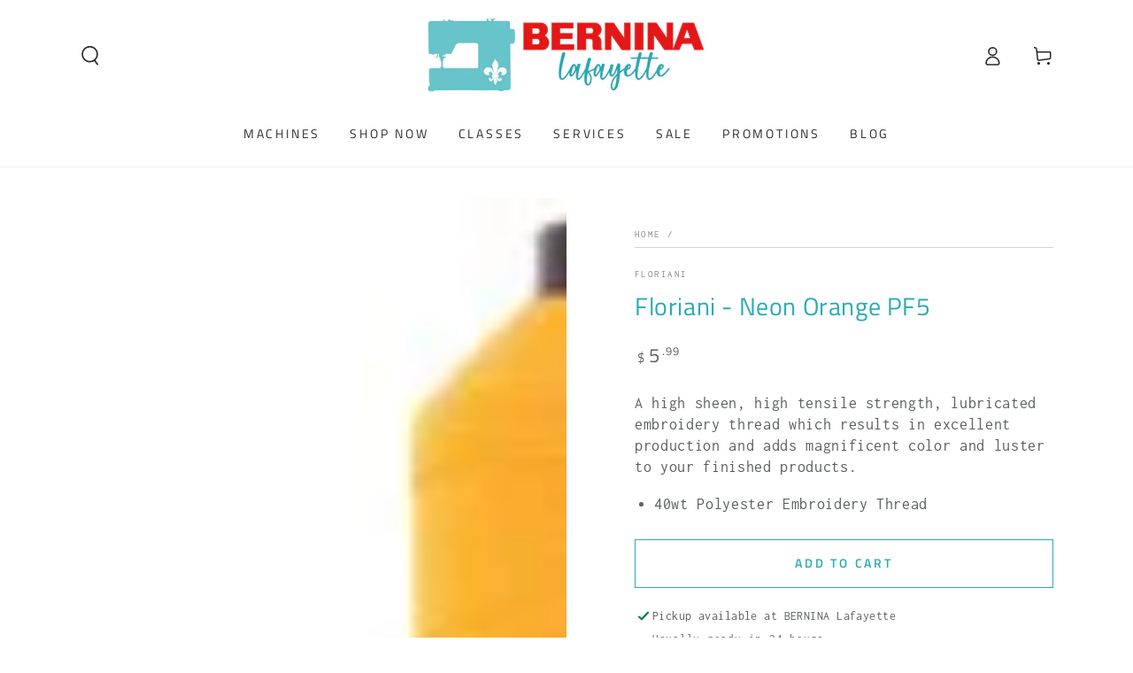

--- FILE ---
content_type: text/html; charset=UTF-8
request_url: https://pre.bossapps.co/api/js/0efeb8-2.myshopify.com/variants
body_size: 2351
content:
{"42733355434038SP":"1096417334","42733355434038":"no","42737418731574SP":"1097236534","42737418731574":"yes","42737422827574SP":"1097236534","42737422827574":"yes","42737422860342SP":"1097236534","42737422860342":"yes","42737417355318SP":"1097236534","42737417355318":"yes","42737533026358SP":"1097269302","42737533026358":"no","41607903805494SP":"1102610486","41607903805494":"no","41607998832694SP":"1102610486","41607998832694":"no","41608125677622SP":"1102610486","41608125677622":"no","41608127840310SP":"1102610486","41608127840310":"no","41608128233526SP":"1102610486","41608128233526":"no","41608128856118SP":"1102610486","41608128856118":"yes","41608137506870SP":"1102610486","41608137506870":"no","41608172372022SP":"1102610486","41608172372022":"no","41608186560566SP":"1102610486","41608186560566":"yes","41608204714038SP":"1102610486","41608204714038":"no","41608230240310SP":"1102610486","41608230240310":"no","41608230273078SP":"1102610486","41608230273078":"yes","41608268841014SP":"1102610486","41608268841014":"no","41608018264118SP":"1102610486","41608018264118":"no","41608030060598SP":"1102610486","41608030060598":"no","41608037171254SP":"1102610486","41608037171254":"no","41608275623990SP":"1102610486","41608275623990":"no","41608285585462SP":"1102610486","41608285585462":"no","41975783718966SP":"1102610486","41975783718966":"yes","41975785914422SP":"1102610486","41975785914422":"no","41975787749430SP":"1102610486","41975787749430":"no","41975789223990SP":"1102610486","41975789223990":"no","41975791255606SP":"1102610486","41975791255606":"no","41975793942582SP":"1102610486","41975793942582":"no","42099917684790SP":"1102610486","42099917684790":"yes","42099923714102SP":"1102610486","42099923714102":"no","42099922272310SP":"1102610486","42099922272310":"no","41608053391414SP":"1102610486","41608053391414":"no","41608079835190SP":"1102610486","41608079835190":"yes","41975811833910SP":"1102610486","41975811833910":"no","41975824252982SP":"1102610486","41975824252982":"no","41975825203254SP":"1102610486","41975825203254":"no","41975828152374SP":"1102610486","41975828152374":"no","41975829692470SP":"1102610486","41975829692470":"no","42151800209462SP":"1102610486","42151800209462":"no","41975830773814SP":"1102610486","41975830773814":"yes","41975832477750SP":"1102610486","41975832477750":"no","41975833886774SP":"1102610486","41975833886774":"no","41975834312758SP":"1102610486","41975834312758":"no","42056091566134SP":"1102610486","42056091566134":"no","41608085995574SP":"1102610486","41608085995574":"yes","41608088420406SP":"1102610486","41608088420406":"no","41608095006774SP":"1102610486","41608095006774":"no","42056305508406SP":"1102610486","42056305508406":"yes","41975834443830SP":"1102610486","41975834443830":"no","42056182267958SP":"1102610486","42056182267958":"no","41608097923126SP":"1102610486","41608097923126":"no","41608098938934SP":"1102610486","41608098938934":"no","41975834869814SP":"1102610486","41975834869814":"no","41975836508214SP":"1102610486","41975836508214":"yes","41975836934198SP":"1102610486","41975836934198":"no","42265769115702SP":"1102610486","42265769115702":"no","41975837163574SP":"1102610486","41975837163574":"no","41975840866358SP":"1102610486","41975840866358":"no","41975841128502SP":"1102610486","41975841128502":"no","41975842144310SP":"1102610486","41975842144310":"no","41975851614262SP":"1102610486","41975851614262":"yes","42056091009078SP":"1102610486","42056091009078":"no","42056082980918SP":"1102610486","42056082980918":"no","41608099299382SP":"1102610486","41608099299382":"no","42056087633974SP":"1102610486","42056087633974":"no","41975852171318SP":"1102610486","41975852171318":"no","41975852302390SP":"1102610486","41975852302390":"no","41975853285430SP":"1102610486","41975853285430":"no","41975853514806SP":"1102610486","41975853514806":"no","41975853645878SP":"1102610486","41975853645878":"yes","41975853842486SP":"1102610486","41975853842486":"no","41608106508342SP":"1102610486","41608106508342":"no","41975854825526SP":"1102610486","41975854825526":"no","41975855153206SP":"1102610486","41975855153206":"no","41975861510198SP":"1102610486","41975861510198":"no","41975868555318SP":"1102610486","41975868555318":"no","41975855841334SP":"1102610486","41975855841334":"no","41975869669430SP":"1102610486","41975869669430":"no","42266098401334SP":"1102610486","42266098401334":"no","41608111587382SP":"1102610486","41608111587382":"no","42151834878006SP":"1102610486","42151834878006":"yes","42151834910774SP":"1102610486","42151834910774":"yes","41608118403126SP":"1102610486","41608118403126":"yes","41608122564662SP":"1102610486","41608122564662":"no","42010396098614SP":"1102643254","42010396098614":"yes","42010401538102SP":"1102643254","42010401538102":"yes","42010403700790SP":"1102643254","42010403700790":"yes","42010403373110SP":"1102643254","42010403373110":"yes","42010388758582SP":"1102676022","42010388758582":"yes","42010388135990SP":"1102676022","42010388135990":"yes","42056376713270SP":"1102708790","42056376713270":"yes","42056367472694SP":"1102708790","42056367472694":"yes","42056382316598SP":"1102708790","42056382316598":"yes","42056383070262SP":"1102708790","42056383070262":"yes","42010402553910SP":"1102741558","42010402553910":"yes","42010357563446SP":"1102774326","42010357563446":"yes","42010361004086SP":"1102774326","42010361004086":"yes","42010354581558SP":"1102774326","42010354581558":"yes","42010366115894SP":"1102774326","42010366115894":"yes","42010351992886SP":"1102774326","42010351992886":"yes","42010371031094SP":"1102774326","42010371031094":"no","42056204812342SP":"1102807094","42056204812342":"no","42056199405622SP":"1102807094","42056199405622":"no","42056201109558SP":"1102807094","42056201109558":"no","42056200093750SP":"1102807094","42056200093750":"no","42056198619190SP":"1102807094","42056198619190":"no","42056211267638SP":"1102807094","42056211267638":"yes","42056195801142SP":"1102807094","42056195801142":"no","42056202682422SP":"1102807094","42056202682422":"yes","42791734280246SP":"1107591222","42791734280246":"yes","42266077855798SP":"1135018038","42266077855798":"yes","42056549138486SP":"1135018038","42056549138486":"no","42056537538614SP":"1135018038","42056537538614":"no","42056549171254SP":"1135018038","42056549171254":"no","42056523186230SP":"1135018038","42056523186230":"no","42056523251766SP":"1135018038","42056523251766":"no","42056525774902SP":"1135018038","42056525774902":"yes","42056525807670SP":"1135018038","42056525807670":"no","42265817055286SP":"1135018038","42265817055286":"yes","42061442285622SP":"1135018038","42061442285622":"no","42061449199670SP":"1135018038","42061449199670":"yes","42265811681334SP":"1135018038","42265811681334":"no","42265795002422SP":"1135018038","42265795002422":"no","42056489304118SP":"1135018038","42056489304118":"yes","42056489336886SP":"1135018038","42056489336886":"no","42056489369654SP":"1135018038","42056489369654":"no","42056489402422SP":"1135018038","42056489402422":"yes","42056439922742SP":"1135018038","42056439922742":"no","42056534687798SP":"1135018038","42056534687798":"no","42056528724022SP":"1135018038","42056528724022":"yes","42056528756790SP":"1135018038","42056528756790":"yes","42056557002806SP":"1135018038","42056557002806":"no","42056562573366SP":"1135018038","42056562573366":"no","42056562606134SP":"1135018038","42056562606134":"no","42901364244534SP":"1135018038","42901364244534":"yes","42901423620150SP":"1135018038","42901423620150":"no","42901423652918SP":"1135018038","42901423652918":"yes","42901423685686SP":"1135018038","42901423685686":"no","42056519319606SP":"1135018038","42056519319606":"yes","42056519352374SP":"1135018038","42056519352374":"no","42056519385142SP":"1135018038","42056519385142":"no","42056519417910SP":"1135018038","42056519417910":"no","42056519450678SP":"1135018038","42056519450678":"no","42265831899190SP":"1135018038","42265831899190":"no","42935338598454SP":"1150648374","42935338598454":"yes","42056406138934SP":"1152221238","42056406138934":"no","42056389328950SP":"1152221238","42056389328950":"yes","43063858331702SP":"1236860982","43063858331702":"no","43167576719414SP":"1278246966","43167576719414":"yes","43400735326262SP":"1321730102","43400735326262":"yes","42891355553846SP":"1321762870","42891355553846":"yes","43400788377654SP":"1321762870","43400788377654":"yes","42098246844470SP":"1321795638","42098246844470":"yes","42794838097974SP":"1321795638","42794838097974":"yes","42097870962742SP":"1321795638","42097870962742":"yes","42097805066294SP":"1321795638","42097805066294":"yes","42097758634038SP":"1321795638","42097758634038":"yes","42097657380918SP":"1321795638","42097657380918":"yes","42098499944502SP":"1321795638","42098499944502":"yes","42098556141622SP":"1321795638","42098556141622":"yes","42098566234166SP":"1321795638","42098566234166":"yes","42098588319798SP":"1321795638","42098588319798":"yes","42099646464054SP":"1321795638","42099646464054":"yes","42099647905846SP":"1321795638","42099647905846":"yes","42097543381046SP":"1321795638","42097543381046":"yes","42097129521206SP":"1321795638","42097129521206":"yes","42096917774390SP":"1321795638","42096917774390":"yes","43815140098102SP":"1432453174","43815140098102":"yes","43852231508022SP":"1440874550","43852231508022":"yes","43852333121590SP":"1440874550","43852333121590":"yes","43852299894838SP":"1440874550","43852299894838":"yes","43852268961846SP":"1440874550","43852268961846":"yes","43852350816310SP":"1440907318","43852350816310":"yes","44669211869238SP":"1799553078","44669211869238":"yes","44669211902006SP":"1799553078","44669211902006":"yes","44669211934774SP":"1799553078","44669211934774":"yes","44669230219318SP":"1799618614","44669230219318":"yes","44669259579446SP":"1799651382","44669259579446":"yes","44669259612214SP":"1799651382","44669259612214":"yes","44669259644982SP":"1799651382","44669259644982":"yes","44669295427638SP":"1799684150","44669295427638":"yes","44669295460406SP":"1799684150","44669295460406":"yes","44673034354742SP":"1801158710","44673034354742":"yes","44675815473206SP":"1802305590","44675815473206":"yes","44675815440438SP":"1802305590","44675815440438":"yes"}